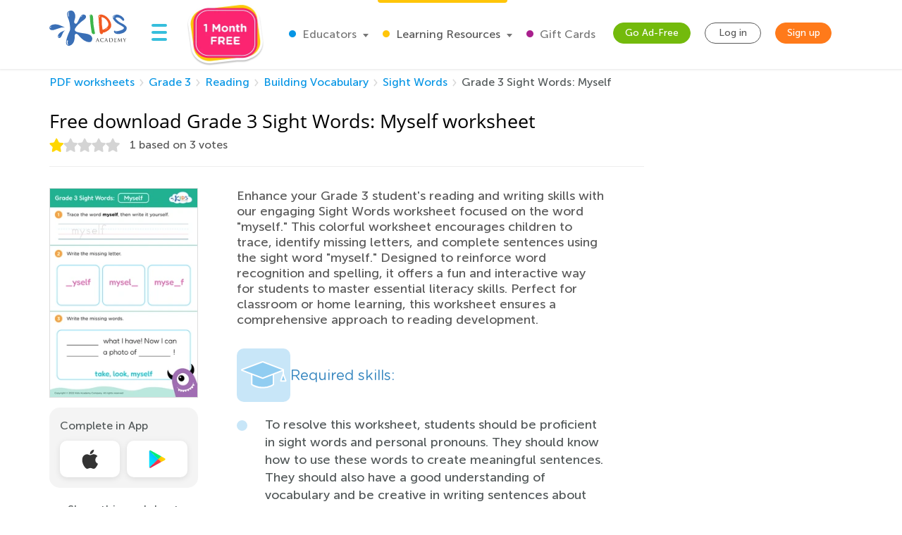

--- FILE ---
content_type: image/svg+xml
request_url: https://static.kidsacademy.mobi/images/icons/google_play.a462ffc3159e.svg
body_size: 846
content:
<svg width="30" height="33" viewBox="0 0 30 33" fill="none" xmlns="http://www.w3.org/2000/svg"><path d="M1.27614 1.3877C0.907168 1.75666 0.78418 2.37161 0.78418 3.10954V30.2901C0.78418 31.0281 1.03016 31.643 1.39913 32.012L1.52211 32.135L16.7728 16.8843V16.7613V16.6383L1.27614 1.3877Z" fill="url(#paint0_linear)"/><path d="M21.6925 22.0495L16.6499 17.007V16.761V16.638L21.6925 11.5955L21.8154 11.7184L27.8419 15.1621C29.5638 16.1461 29.5638 17.7449 27.8419 18.7288L21.6925 22.0495Z" fill="url(#paint1_linear)"/><path d="M21.816 21.9265L16.6505 16.761L1.27686 32.1346C1.8918 32.7496 2.75273 32.7496 3.85963 32.2576L21.816 21.9265Z" fill="url(#paint2_linear)"/><path d="M21.816 11.5954L3.85963 1.38733C2.75273 0.772383 1.8918 0.895372 1.27686 1.51032L16.6505 16.761L21.816 11.5954Z" fill="url(#paint3_linear)"/><path opacity="0.2" d="M21.6926 21.8036L3.85914 31.8887C2.87523 32.5036 2.0143 32.3806 1.39936 31.8887L1.27637 32.0117L1.39936 32.1347C2.0143 32.6266 2.87523 32.7496 3.85914 32.1347L21.6926 21.8036Z" fill="black"/><path opacity="0.12" d="M1.27614 31.8888C0.907168 31.5199 0.78418 30.9049 0.78418 30.167V30.29C0.78418 31.0279 1.03016 31.6429 1.39913 32.0118V31.8888H1.27614Z" fill="black"/><path opacity="0.12" d="M27.8409 18.3598L21.6914 21.8035L21.8144 21.9265L27.8409 18.4828C28.7018 17.9909 29.0708 17.3759 29.0708 16.761C29.0708 17.3759 28.5788 17.8679 27.8409 18.3598Z" fill="black"/><path opacity="0.25" d="M3.8594 1.51052L27.8423 15.1623C28.5802 15.6543 29.0722 16.1462 29.0722 16.7612C29.0722 16.1462 28.7032 15.5313 27.8423 15.0393L3.8594 1.38753C2.13755 0.403618 0.784668 1.14155 0.784668 3.10938V3.23237C0.784668 1.38753 2.13755 0.526607 3.8594 1.51052Z" fill="white"/><defs><linearGradient id="paint0_linear" x1="15.2964" y1="2.87562" x2="-5.34412" y2="23.5161" gradientUnits="userSpaceOnUse"><stop stop-color="#00A0FF"/><stop offset="0.00657445" stop-color="#00A1FF"/><stop offset="0.2601" stop-color="#00BEFF"/><stop offset="0.5122" stop-color="#00D2FF"/><stop offset="0.7604" stop-color="#00DFFF"/><stop offset="1" stop-color="#00E3FF"/></linearGradient><linearGradient id="paint1_linear" x1="30.0979" y1="16.7628" x2="0.338353" y2="16.7628" gradientUnits="userSpaceOnUse"><stop stop-color="#FFE000"/><stop offset="0.4087" stop-color="#FFBD00"/><stop offset="0.7754" stop-color="#FFA500"/><stop offset="1" stop-color="#FF9C00"/></linearGradient><linearGradient id="paint2_linear" x1="19.0204" y1="19.5851" x2="-8.96986" y2="47.5753" gradientUnits="userSpaceOnUse"><stop stop-color="#FF3A44"/><stop offset="1" stop-color="#C31162"/></linearGradient><linearGradient id="paint3_linear" x1="-2.53925" y1="-7.62003" x2="9.95964" y2="4.87874" gradientUnits="userSpaceOnUse"><stop stop-color="#32A071"/><stop offset="0.0685" stop-color="#2DA771"/><stop offset="0.4762" stop-color="#15CF74"/><stop offset="0.8009" stop-color="#06E775"/><stop offset="1" stop-color="#00F076"/></linearGradient></defs></svg>